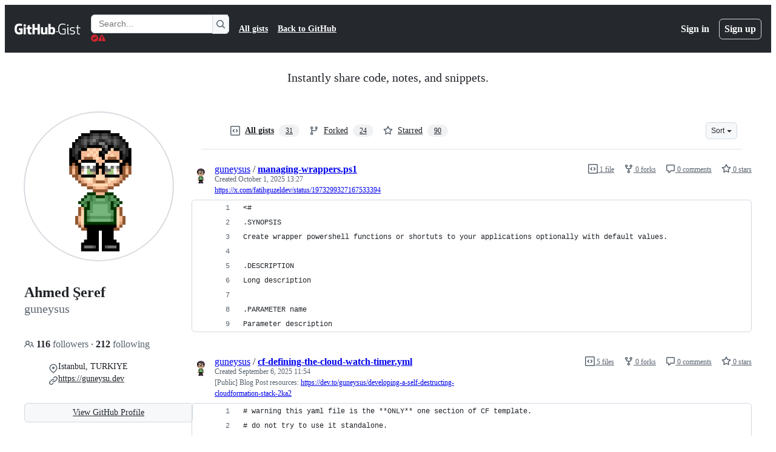

--- FILE ---
content_type: application/javascript
request_url: https://github.githubassets.com/assets/17688-a9e16fb5ed13.js
body_size: 3074
content:
"use strict";(globalThis.webpackChunk_github_ui_github_ui=globalThis.webpackChunk_github_ui_github_ui||[]).push([[17688],{5326:(t,e,i)=>{i.d(e,{GP:()=>EventPart,Qh:()=>NodePart,Yp:()=>BooleanAttributePart,ab:()=>AttributePart,g$:()=>PropertyCommitter,pU:()=>AttributeCommitter,sO:()=>h});var s=i(66917),n=i(79112),r=i(80859),l=i(38214),o=i(60760),a=i(35672);let h=t=>null===t||"object"!=typeof t&&"function"!=typeof t,u=t=>Array.isArray(t)||!!(t&&t[Symbol.iterator]);let AttributeCommitter=class AttributeCommitter{constructor(t,e,i){this.dirty=!0,this.element=t,this.name=e,this.strings=i,this.parts=[];for(let t=0;t<i.length-1;t++)this.parts[t]=this._createPart()}_createPart(){return new AttributePart(this)}_getValue(){let t=this.strings,e=t.length-1,i="";for(let s=0;s<e;s++){i+=t[s];let e=this.parts[s];if(void 0!==e){let t=e.value;if(h(t)||!u(t))i+="string"==typeof t?t:String(t);else for(let e of t)i+="string"==typeof e?e:String(e)}}return i+t[e]}commit(){this.dirty&&(this.dirty=!1,this.element.setAttribute(this.name,this._getValue()))}};let AttributePart=class AttributePart{constructor(t){this.value=void 0,this.committer=t}setValue(t){t!==r.c&&(!h(t)||t!==this.value)&&(this.value=t,(0,s.q)(t)||(this.committer.dirty=!0))}commit(){for(;(0,s.q)(this.value);){let t=this.value;this.value=r.c,t(this)}this.value!==r.c&&this.committer.commit()}};let NodePart=class NodePart{constructor(t){this.value=void 0,this.__pendingValue=void 0,this.options=t}appendInto(t){this.startNode=t.appendChild((0,a.h5)()),this.endNode=t.appendChild((0,a.h5)())}insertAfterNode(t){this.startNode=t,this.endNode=t.nextSibling}appendIntoPart(t){t.__insert(this.startNode=(0,a.h5)()),t.__insert(this.endNode=(0,a.h5)())}insertAfterPart(t){t.__insert(this.startNode=(0,a.h5)()),this.endNode=t.endNode,t.endNode=this.startNode}setValue(t){this.__pendingValue=t}commit(){for(;(0,s.q)(this.__pendingValue);){let t=this.__pendingValue;this.__pendingValue=r.c,t(this)}let t=this.__pendingValue;t!==r.c&&(h(t)?t!==this.value&&this.__commitText(t):t instanceof o.Q?this.__commitTemplateResult(t):t instanceof Node?this.__commitNode(t):u(t)?this.__commitIterable(t):t===r.s?(this.value=r.s,this.clear()):this.__commitText(t))}__insert(t){this.endNode.parentNode.insertBefore(t,this.endNode)}__commitNode(t){this.value!==t&&(this.clear(),this.__insert(t),this.value=t)}__commitText(t){let e=this.startNode.nextSibling,i="string"==typeof(t=null==t?"":t)?t:String(t);e===this.endNode.previousSibling&&3===e.nodeType?e.data=i:this.__commitNode(document.createTextNode(i)),this.value=t}__commitTemplateResult(t){let e=this.options.templateFactory(t);if(this.value instanceof l.i&&this.value.template===e)this.value.update(t.values);else{let i=new l.i(e,t.processor,this.options),s=i._clone();i.update(t.values),this.__commitNode(s),this.value=i}}__commitIterable(t){let e;Array.isArray(this.value)||(this.value=[],this.clear());let i=this.value,s=0;for(let n of t)void 0===(e=i[s])&&(e=new NodePart(this.options),i.push(e),0===s?e.appendIntoPart(this):e.insertAfterPart(i[s-1])),e.setValue(n),e.commit(),s++;s<i.length&&(i.length=s,this.clear(e&&e.endNode))}clear(t=this.startNode){(0,n.if)(this.startNode.parentNode,t.nextSibling,this.endNode)}};let BooleanAttributePart=class BooleanAttributePart{constructor(t,e,i){if(this.value=void 0,this.__pendingValue=void 0,2!==i.length||""!==i[0]||""!==i[1])throw Error("Boolean attributes can only contain a single expression");this.element=t,this.name=e,this.strings=i}setValue(t){this.__pendingValue=t}commit(){for(;(0,s.q)(this.__pendingValue);){let t=this.__pendingValue;this.__pendingValue=r.c,t(this)}if(this.__pendingValue===r.c)return;let t=!!this.__pendingValue;this.value!==t&&(t?this.element.setAttribute(this.name,""):this.element.removeAttribute(this.name),this.value=t),this.__pendingValue=r.c}};let PropertyCommitter=class PropertyCommitter extends AttributeCommitter{constructor(t,e,i){super(t,e,i),this.single=2===i.length&&""===i[0]&&""===i[1]}_createPart(){return new PropertyPart(this)}_getValue(){return this.single?this.parts[0].value:super._getValue()}commit(){this.dirty&&(this.dirty=!1,this.element[this.name]=this._getValue())}};let PropertyPart=class PropertyPart extends AttributePart{};let d=!1;try{let t={get capture(){return d=!0,!1}};window.addEventListener("test",t,t),window.removeEventListener("test",t,t)}catch(t){}let EventPart=class EventPart{constructor(t,e,i){this.value=void 0,this.__pendingValue=void 0,this.element=t,this.eventName=e,this.eventContext=i,this.__boundHandleEvent=t=>this.handleEvent(t)}setValue(t){this.__pendingValue=t}commit(){for(;(0,s.q)(this.__pendingValue);){let t=this.__pendingValue;this.__pendingValue=r.c,t(this)}if(this.__pendingValue===r.c)return;let t=this.__pendingValue,e=this.value,i=null==t||null!=e&&(t.capture!==e.capture||t.once!==e.once||t.passive!==e.passive),n=null!=t&&(null==e||i);i&&this.element.removeEventListener(this.eventName,this.__boundHandleEvent,this.__options),n&&(this.__options=p(t),this.element.addEventListener(this.eventName,this.__boundHandleEvent,this.__options)),this.value=t,this.__pendingValue=r.c}handleEvent(t){"function"==typeof this.value?this.value.call(this.eventContext||this.element,t):this.value.handleEvent(t)}};let p=t=>t&&(d?{capture:t.capture,passive:t.passive,once:t.once}:t.capture)},17688:(t,e,i)=>{i.d(e,{ab:()=>s.ab,Qh:()=>s.Qh,h5:()=>a.h5,u$:()=>l.u,qy:()=>c,if:()=>o.if,XX:()=>p,Pf:()=>o.Pf});var s=i(5326);let DefaultTemplateProcessor=class DefaultTemplateProcessor{handleAttributeExpressions(t,e,i,n){let r=e[0];return"."===r?new s.g$(t,e.slice(1),i).parts:"@"===r?[new s.GP(t,e.slice(1),n.eventContext)]:"?"===r?[new s.Yp(t,e.slice(1),i)]:new s.pU(t,e,i).parts}handleTextExpression(t){return new s.Qh(t)}};let n=new DefaultTemplateProcessor;var r=i(60760),l=i(66917),o=i(79112);i(80859);var a=i(35672);function h(t){let e=u.get(t.type);void 0===e&&(e={stringsArray:new WeakMap,keyString:new Map},u.set(t.type,e));let i=e.stringsArray.get(t.strings);if(void 0!==i)return i;let s=t.strings.join(a.xL);return void 0===(i=e.keyString.get(s))&&(i=new a.Bj(t,t.getTemplateElement()),e.keyString.set(s,i)),e.stringsArray.set(t.strings,i),i}let u=new Map,d=new WeakMap,p=(t,e,i)=>{let n=d.get(e);void 0===n&&((0,o.if)(e,e.firstChild),d.set(e,n=new s.Qh(Object.assign({templateFactory:h},i))),n.appendInto(e)),n.setValue(t),n.commit()};i(38214),(window.litHtmlVersions||(window.litHtmlVersions=[])).push("1.1.2");let c=(t,...e)=>new r.Q(t,e,"html",n)},35672:(t,e,i)=>{i.d(e,{Bj:()=>Template,XY:()=>n,c1:()=>l,h5:()=>h,s9:()=>a,xL:()=>s,zY:()=>u});let s=`{{lit-${String(Math.random()).slice(2)}}}`,n=`<!--${s}-->`,r=RegExp(`${s}|${n}`),l="$lit$";let Template=class Template{constructor(t,e){this.parts=[],this.element=e;const i=[],n=[],a=document.createTreeWalker(e.content,133,null,!1);let d=0,p=-1,c=0;const{strings:m,values:{length:_}}=t;for(;c<_;){const t=a.nextNode();if(null===t){a.currentNode=n.pop();continue}if(p++,1===t.nodeType){if(t.hasAttributes()){const e=t.attributes,{length:i}=e;let s=0;for(let t=0;t<i;t++)o(e[t].name,l)&&s++;for(;s-- >0;){const e=u.exec(m[c])[2],i=e.toLowerCase()+l,s=t.getAttribute(i);t.removeAttribute(i);const n=s.split(r);this.parts.push({type:"attribute",index:p,name:e,strings:n}),c+=n.length-1}}"TEMPLATE"===t.tagName&&(n.push(t),a.currentNode=t.content)}else if(3===t.nodeType){const e=t.data;if(e.indexOf(s)>=0){const s=t.parentNode,n=e.split(r),a=n.length-1;for(let e=0;e<a;e++){let i,r=n[e];if(""===r)i=h();else{const t=u.exec(r);null!==t&&o(t[2],l)&&(r=r.slice(0,t.index)+t[1]+t[2].slice(0,-l.length)+t[3]),i=document.createTextNode(r)}s.insertBefore(i,t),this.parts.push({type:"node",index:++p})}""===n[a]?(s.insertBefore(h(),t),i.push(t)):t.data=n[a],c+=a}}else if(8===t.nodeType)if(t.data===s){const e=t.parentNode;(null===t.previousSibling||p===d)&&(p++,e.insertBefore(h(),t)),d=p,this.parts.push({type:"node",index:p}),null===t.nextSibling?t.data="":(i.push(t),p--),c++}else{let e=-1;for(;-1!==(e=t.data.indexOf(s,e+1));)this.parts.push({type:"node",index:-1}),c++}}for(const t of i)t.parentNode.removeChild(t)}};let o=(t,e)=>{let i=t.length-e.length;return i>=0&&t.slice(i)===e},a=t=>-1!==t.index,h=()=>document.createComment(""),u=/([ \x09\x0a\x0c\x0d])([^\0-\x1F\x7F-\x9F "'>=/]+)([ \x09\x0a\x0c\x0d]*=[ \x09\x0a\x0c\x0d]*(?:[^ \x09\x0a\x0c\x0d"'`<>=]*|"[^"]*|'[^']*))$/},38214:(t,e,i)=>{i.d(e,{i:()=>TemplateInstance});var s=i(79112),n=i(35672);let TemplateInstance=class TemplateInstance{constructor(t,e,i){this.__parts=[],this.template=t,this.processor=e,this.options=i}update(t){let e=0;for(let i of this.__parts)void 0!==i&&i.setValue(t[e]),e++;for(let t of this.__parts)void 0!==t&&t.commit()}_clone(){let t,e=s.o6?this.template.element.content.cloneNode(!0):document.importNode(this.template.element.content,!0),i=[],r=this.template.parts,l=document.createTreeWalker(e,133,null,!1),o=0,a=0,h=l.nextNode();for(;o<r.length;){if(t=r[o],!(0,n.s9)(t)){this.__parts.push(void 0),o++;continue}for(;a<t.index;)a++,"TEMPLATE"===h.nodeName&&(i.push(h),l.currentNode=h.content),null===(h=l.nextNode())&&(l.currentNode=i.pop(),h=l.nextNode());if("node"===t.type){let t=this.processor.handleTextExpression(this.options);t.insertAfterNode(h.previousSibling),this.__parts.push(t)}else this.__parts.push(...this.processor.handleAttributeExpressions(h,t.name,t.strings,this.options));o++}return s.o6&&(document.adoptNode(e),customElements.upgrade(e)),e}}},60760:(t,e,i)=>{i.d(e,{Q:()=>TemplateResult}),i(79112);var s=i(35672);let n=` ${s.xL} `;let TemplateResult=class TemplateResult{constructor(t,e,i,s){this.strings=t,this.values=e,this.type=i,this.processor=s}getHTML(){let t=this.strings.length-1,e="",i=!1;for(let r=0;r<t;r++){let t=this.strings[r],l=t.lastIndexOf("\x3c!--");i=(l>-1||i)&&-1===t.indexOf("--\x3e",l+1);let o=s.zY.exec(t);null===o?e+=t+(i?n:s.XY):e+=t.substr(0,o.index)+o[1]+o[2]+s.c1+o[3]+s.xL}return e+this.strings[t]}getTemplateElement(){let t=document.createElement("template");return t.innerHTML=this.getHTML(),t}}},66917:(t,e,i)=>{i.d(e,{q:()=>r,u:()=>n});let s=new WeakMap,n=t=>(...e)=>{let i=t(...e);return s.set(i,!0),i},r=t=>"function"==typeof t&&s.has(t)},79112:(t,e,i)=>{i.d(e,{Pf:()=>n,if:()=>r,o6:()=>s});let s=void 0!==window.customElements&&void 0!==window.customElements.polyfillWrapFlushCallback,n=(t,e,i=null,s=null)=>{for(;e!==i;){let i=e.nextSibling;t.insertBefore(e,s),e=i}},r=(t,e,i=null)=>{for(;e!==i;){let i=e.nextSibling;t.removeChild(e),e=i}}},80859:(t,e,i)=>{i.d(e,{c:()=>s,s:()=>n});let s={},n={}}}]);
//# sourceMappingURL=17688-34c9e4a2cc6b.js.map